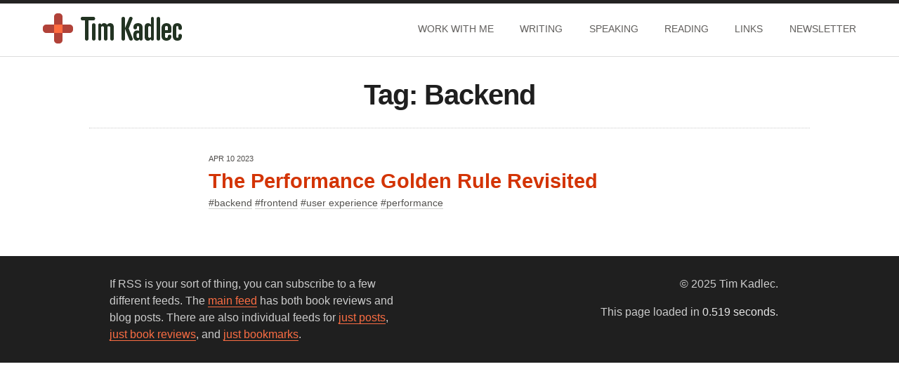

--- FILE ---
content_type: text/html; charset=UTF-8
request_url: https://timkadlec.com/tags/backend/
body_size: 12228
content:
<!DOCTYPE html>
<html lang="en-us">
<head>
	<meta charset="UTF-8">
	<meta name="viewport" content="width=device-width, initial-scale=1.0">
	<meta http-equiv="X-UA-Compatible" content="IE=edge">
	<meta name="monetization" content="$pay.stronghold.co/1a1ea76f3e5429e4854adf20d2fefe4a121">
	<title>Backend - Web Performance Consulting | TimKadlec.com</title>

	<script>
	window.tk = {};
	if ("querySelector" in document && "addEventListener" in window) {
		document.documentElement.className += " js";
		window.tk.cutsMustard = true;
	}
	</script>

	<link rel="icon" href="/favicon.ico" sizes="16x16" type="image/png" />
	
	<meta name="author" content="Tim Kadlec">
	<style type="text/css">
	a,abbr,acronym,address,applet,article,aside,audio,b,big,blockquote,body,canvas,caption,center,cite,code,dd,del,details,dfn,div,dl,dt,em,embed,fieldset,figcaption,figure,footer,form,h1,h2,h3,h4,h5,h6,header,hgroup,html,i,iframe,img,ins,kbd,label,legend,li,mark,menu,nav,object,ol,output,p,pre,q,ruby,s,samp,section,small,span,strike,strong,sub,summary,sup,table,tbody,td,tfoot,th,thead,time,tr,tt,u,ul,var,video{margin:0;padding:0;border:0;font:inherit;font-size:100%;vertical-align:baseline}html{line-height:1}ol,ul{list-style:none}table{border-collapse:collapse;border-spacing:0}caption,td,th{text-align:left;font-weight:400;vertical-align:middle}blockquote,q{quotes:none}blockquote:after,blockquote:before,q:after,q:before{content:"";content:none}a img{border:none}article,aside,details,figcaption,figure,footer,header,hgroup,main,menu,nav,section,summary{display:block}em{font-style:italic}@-ms-viewport{width:device-width}@-o-viewport{width:device-width}@viewport{width:device-width}*{-webkit-box-sizing:border-box;-moz-box-sizing:border-box;box-sizing:border-box}body{background:#fff;color:#1f1f1f;font:100%/1.5em -apple-system,BlinkMacSystemFont,â€œSegoe UIâ€,Roboto,Helvetica,Arial,sans-serif;border-top:5px solid #242322}code{color:#000;text-shadow:0 1px #fff;font-family:Consolas,Monaco,'Andale Mono',monospace;font-size:.85em}pre code{background:rgba(27,31,35,.05);border:1px solid #ccc;margin:1.5em 0;padding:.25em .5em;display:block;overflow-x:auto}.testResults{width:80%}.testResults td{padding:.2em;border-bottom:1px solid #fff}.testResults th{font-weight:700;border-bottom:1px solid #333}.testResults .fail,.testResults .pass{color:#fff;text-align:center}.testResults .fail{background:#cb000f}.testResults .pass{background:#00882d}.media{margin:1em}.media .bd{overflow:hidden;zoom:1}.media .img{margin:0 auto 1em;display:block}@media screen and (min-width:40em){.media .img{display:inline;float:left;margin-right:1em;margin-bottom:0}}.media .img img{display:block}a{color:#d33405}.btn{background:#d33405;color:#fff;padding:1em;border-radius:4px;text-decoration:none;text-transform:uppercase;letter-spacing:.083333333em;font-size:.9em;font-weight:700;transition-property:padding,background;transition-duration:.3s;margin-top:1em;display:inline-block}.btn:hover{background:#a12804;color:#fff;padding:1em 1.5em}ins{text-decoration:none}a:hover{color:#a12804}#wrap,.inner{margin:0 auto;max-width:71.25em;padding:0}#wrap{clear:both}#about #wrap,#archives #wrap,#home #wrap,#workshops #wrap{max-width:100%}#about #wrap{padding-bottom:0}#about div#wrap+div.alt{background:#fff}footer{margin-top:0}abbr{border-bottom:1px dotted #333;text-decoration:none}h1{font-size:2.5em;font-weight:700;margin-bottom:.625em;letter-spacing:-1px;line-height:1.1em}h1 a{text-decoration:none}.h-entry ol,.h-entry ul,p{margin-bottom:1em}article{position:relative;width:90%;margin:0 auto}h2{font-size:1.75em;font-weight:700;margin:1em 0 .625em 0;letter-spacing:-.0625em;line-height:1.1em}.slats h3,article h3{font-size:1.25em;font-weight:700;margin:1em 0 .625em 0}.slats{margin:auto 0;padding:0}.slats h3{margin-bottom:.125em}.slats .group{padding-bottom:.5em}blockquote{margin-left:5%;border-left:3px solid #d33405;font-style:italic;padding-left:1.25em;overflow-wrap:break-word}blockquote strong{font-weight:700}header time{text-transform:uppercase;color:#9f9f9f;letter-spacing:.2em;display:block;padding-bottom:1em}time{font-size:.85em}.additional{font-size:.65em;text-transform:uppercase}article header{border-bottom:1px dotted rgba(0,0,0,.2);margin-bottom:1.875em;text-align:center;padding-top:2em}.comments{border-top:1px dotted #ebebeb;margin-top:1.875em}figure{text-align:center;font-size:.85em;line-height:1.3em}figure img{margin:auto;display:block;max-width:100%}figure.banner,img.banner{max-width:100%;margin-bottom:1em}img.banner{margin-bottom:0;width:100%}figure.banner img{max-width:100%}figure.banner figcaption{color:#6e6c6b;padding:.25em;font-style:italic;margin-top:.3em}figure.lg-left,figure.lg-right{max-width:100%;margin-bottom:1em}figure.lg-left figcaption,figure.lg-right figcaption{color:#6e6c6b;padding:.25em;font-style:italic}@media (min-width:43.75em){figure.lg-right{float:right;width:30%;margin-left:1.5em}figure.lg-left{float:left;width:30%;margin-right:1.5em}figure.lg-left img,figure.lg-right img{width:100%}}@media (min-width:62.9375em){figure.lg-right{width:40%;margin-right:-7em}figure.lg-right-b{width:60%}figure.lg-left{width:40%;margin-left:-7em}figure.lg-left-b{width:60%}}#toggle{float:right;padding-top:.1em;font-size:2.5em;text-transform:uppercase;z-index:2001;color:#aaaaa9}@media screen and (min-width:27.8125em){#toggle{padding-top:.3em}}#toggle span{font-size:1.5em;position:relative;top:.1em}footer{background:#1f1f1f;color:#fff;letter-spacing:0 -1px 1px #000;width:100%;overflow:hidden;position:relative;padding:0 1em}footer nav{text-transform:uppercase;font-size:.9em;margin-bottom:2em;z-index:1000;font-family:"Helvetica Neue",Helvetica,Arial,sans-serif}.vevent{margin-bottom:1.5em;padding-bottom:1em;border-bottom:1px dotted #d2d2d2}.vevent .date{color:#767676;margin-top:0;min-width:10em;margin-bottom:0;font-size:.9em;font-family:"Helvetica Neue",Helvetica,Arial,sans-serif}@media screen and (min-width:63em){.vevent .date{float:left;margin-right:2em}}.vevent .date time{font-size:1em}.vevent .summary{color:#000;font-weight:700}.vevent .event-details{overflow:hidden}.vevent h3{font-weight:700;font-size:1.785714286em;line-height:1em;margin-bottom:.3em;margin-top:0}.vevent h3 a{text-decoration:none}.vevent h3 a:hover{text-decoration:underline}.vevent .resources{font-size:.8em;margin-bottom:0;margin-top:0}footer{border-bottom:0}footer a{color:#fb6d43;text-decoration:none;border-bottom:1px solid #fb6d43}footer a:hover{border-bottom:1px dotted #faded5;color:#faded5}footer p{margin:0;padding:1em 0;font-size:1em;clear:both;color:#ccc;text-align:center}footer p strong{color:#e6e6e6}@media screen and (min-width:40em){footer .lc{display:grid;grid-template-columns:3fr 2fr}footer p{text-align:left}footer .copy{grid-column-start:4;grid-row-start:1;text-align:right}footer .loaded{grid-column-start:4;text-align:right}}footer .extra .fusionimg{margin-bottom:1em}footer .lc{max-width:62em;padding:.75em 1.25em}.blog-index{width:100%;overflow:auto}.blog-index img{margin-left:1em}#blog-archives .slats li{margin-bottom:2.5em}#blog-archives .elsewhere .meta,#blog-archives time{font-size:.6875em;font-family:"Helvetica Neue",Helvetica,Arial,sans-serif;float:none;margin-right:0;text-transform:uppercase}#blog-archives h3{font-size:1.785714286em;margin-top:.2em;margin-bottom:.1em;line-height:1.1em}#blog-archives h3 a{text-decoration:none}#blog-archives h3 a:hover{text-decoration:underline}#blog-archives .tags{font-size:.875em}#blog-archives .tags a{border-bottom:1px solid #d2d1d0;color:#54524f;text-decoration:none}#blog-archives .tags a:before{content:"#"}#blog-archives .tags a:hover{color:#000;border-bottom:1px solid #000}@media screen and (min-width:55em){#blog-archives .blog-archives-main{width:64.5855759%;border-right:1px solid #dfdfdf;float:left;padding-right:1em}#blog-archives .blog-archives-aside{float:right;margin-left:2px;width:34%}#blog-archives .blog-archives-aside h3{font-size:1em}#blog-archives .blog-archives-aside .elsewhere li{padding-bottom:.5em;border-bottom:1px solid #dfdfdf;margin-bottom:1em}}#about,#blog-archives,#workshops,.home{color:#504e4c;overflow:auto;width:100%;padding:0}#blog-archives{margin-top:0;padding:0 1em}.talks{padding:0 1em}#about .lc,#blog-archives .lc,#workshops .lc,.home .lc{padding:1em}#about .img,#blog-archives .img,.home .img{max-width:250px}.home .img{max-width:300px}@media screen and (min-width:40em){#about .img,#blog-archives .img,.home .img{margin-left:0;margin-right:2em}}#about .tri,#blog-archives .tri,.home .tri{padding:1em 0}@media screen and (min-width:40em){#about .tri,#blog-archives .tri,.home .tri{display:table-cell;width:34%;padding:.5em 1em;border-right:1px solid #dedede;margin-bottom:1.5em}#about .tri:first-child,#blog-archives .tri:first-child,.home .tri:first-child{padding-left:0;width:32%}#about .tri:last-child,#blog-archives .tri:last-child,.home .tri:last-child{border-right:0}}#about .extras img,#blog-archives .extras img,.home .extras img{margin-right:1em;height:200px;border:1px solid #858585}#about .extras .noborder,#blog-archives .extras .noborder,.home .extras .noborder{border:0;padding:0 1em}#about .img,#blog-archives .img,.home .img{border:0;-moz-border-radius:10px;-webkit-border-radius:10px;border-radius:10px}#about .lede,#blog-archives .lede,#workshops .lede,.home .lede{font-size:1.5em;line-height:1.4em}#about .lede strong,#blog-archives .lede strong,.home .lede strong{font-weight:700;color:#fff}#about .clients,#blog-archives .clients,.home .clients{display:grid;width:100%;grid-template-columns:repeat(2,1fr);grid-row-gap:2em;justify-items:center;align-items:center;margin:2em auto 2em;clear:both}#about .clients li,#blog-archives .clients li,.home .clients li{text-align:center}@media screen and (min-width:40em){#about .clients,#blog-archives .clients,.home .clients{grid-template-columns:repeat(8,1fr)}#about .clients li,#blog-archives .clients li,.home .clients li{padding:0;grid-column:span 2}#about .clients li:nth-child(3n),#blog-archives .clients li:nth-child(3n),.home .clients li:nth-child(3n){clear:none}#about .clients li:nth-child(4n),#blog-archives .clients li:nth-child(4n),.home .clients li:nth-child(4n){padding-top:0}.home .clients li:nth-last-child(3):nth-child(4n-3){grid-column-start:2;grid-column-end:4}}#about .clients li img,#blog-archives .clients li img,.home .clients li img{max-width:80%;width:100%;height:auto}#about h2,#blog-archives h2,#workshops h2,.home h2{text-transform:uppercase;font-family:"Helvetica Neue",Helvetica,Arial,sans-serif;letter-spacing:1px;font-size:1em;margin-bottom:2em}#about div.upcoming,#blog-archives div.upcoming,.home div.upcoming{margin-left:0;padding:1em}#about div.upcoming .date,#blog-archives div.upcoming .date,.home div.upcoming .date{font-size:.6875em;font-family:"Helvetica Neue",Helvetica,Arial,sans-serif;float:none;margin-right:0;text-transform:uppercase}#about div.upcoming h3,#blog-archives div.upcoming h3,.home div.upcoming h3{font-size:2.0625em;margin-top:.3em;margin-bottom:.3em}#about div.upcoming h3 a:hover,#blog-archives div.upcoming h3 a:hover,.home div.upcoming h3 a:hover{text-decoration:underline}#about div.upcoming .vevent,#blog-archives div.upcoming .vevent,.home div.upcoming .vevent{border-bottom:0}#about div.upcoming .resources,#blog-archives div.upcoming .resources,.home div.upcoming .resources{font-size:.875em;margin-top:.2em}@media screen and (min-width:40em){#about div.upcoming,#blog-archives div.upcoming,.home div.upcoming{float:right;width:50%;padding-left:2em}}#about div.book-promo,#blog-archives div.book-promo,.home div.book-promo{text-align:center;margin-bottom:2em;border-bottom:1px solid #dedede;padding-bottom:1em}#about div.book-promo h3,#blog-archives div.book-promo h3,.home div.book-promo h3{margin-top:1em;margin-bottom:.5em;font-size:1.4375em;color:#000;font-weight:700}#about div.book-promo h3 a,#blog-archives div.book-promo h3 a,.home div.book-promo h3 a{text-decoration:none}#about div.book-promo h3 a:hover,#blog-archives div.book-promo h3 a:hover,.home div.book-promo h3 a:hover{text-decoration:underline;color:#333}#about div.book-promo p,#blog-archives div.book-promo p,.home div.book-promo p{font-size:.9em;margin-bottom:2.5em}@media screen and (min-width:40em){#about div.book-promo,#blog-archives div.book-promo,.home div.book-promo{float:left;width:49%;padding-right:2em;padding-left:1em;padding-bottom:1.5em;padding-top:1.5em;margin-bottom:0;border-bottom:0;border-right:1px solid #dedede}#about div.book-promo:nth-of-type(3n),#blog-archives div.book-promo:nth-of-type(3n),.home div.book-promo:nth-of-type(3n){clear:left}}@media screen and (min-width:40em){.book-promo .books{display:grid;grid-template-columns:1fr 1fr;grid-gap:1em}.book-promo .books img{max-width:100%}}#about h2 small,#blog-archives h2 small,.home h2 small{font-weight:400;text-transform:none;font-family:Palatino,Georgia,"Times New Roman",serif;font-size:.88889em}#about h2 small a,#blog-archives h2 small a,.home h2 small a{text-decoration:none;letter-spacing:0}#about h2 small a:hover,#blog-archives h2 small a:hover,.home h2 small a:hover{text-decoration:underline}#about div.recent,#blog-archives div.recent,.home div.recent{margin-left:0;padding:2em 1em}@media screen and (min-width:40em){#about div.recent,#blog-archives div.recent,.home div.recent{padding:2em 0}}#about div.client-block,#blog-archives div.client-block,.home div.client-block{margin-left:0;padding:1.5em 1em}@media screen and (min-width:40em){#about div.client-block,#blog-archives div.client-block,.home div.client-block{padding:1.5em 0}}#about div.recent ol.slats li,#blog-archives div.recent ol.slats li,.home div.recent ol.slats li{margin-bottom:2em}@media screen and (min-width:40em){#about div.recent ol.slats li,#blog-archives div.recent ol.slats li,.home div.recent ol.slats li{display:inline-block;width:49%;float:left}#about div.recent ol.slats li:nth-child(3n),#blog-archives div.recent ol.slats li:nth-child(3n),.home div.recent ol.slats li:nth-child(3n){clear:both}#about div.recent ol.slats li:nth-child(2n),#blog-archives div.recent ol.slats li:nth-child(2n),.home div.recent ol.slats li:nth-child(2n){float:right;width:50%;padding-left:2em}}#about div.recent ol.slats time,#blog-archives div.recent ol.slats time,.home div.recent ol.slats time{font-size:.6875em;font-family:"Helvetica Neue",Helvetica,Arial,sans-serif;float:none;margin-right:0;text-transform:uppercase}#about div.recent ol.slats h3,#blog-archives div.recent ol.slats h3,.home div.recent ol.slats h3{font-size:1.785714286em;margin-top:.2em;margin-bottom:.1em;line-height:1.1em}#about div.recent ol.slats h3 a,#blog-archives div.recent ol.slats h3 a,.home div.recent ol.slats h3 a{text-decoration:none}#about div.recent ol.slats h3 a:hover,#blog-archives div.recent ol.slats h3 a:hover,.home div.recent ol.slats h3 a:hover{text-decoration:underline}#about div.recent ol.slats .tags,#blog-archives div.recent ol.slats .tags,.home div.recent ol.slats .tags{font-size:.875em}#about div.recent ol.slats .tags a,#blog-archives div.recent ol.slats .tags a,.home div.recent ol.slats .tags a{border-bottom:1px solid #d2d1d0;color:#54524f;text-decoration:none}#about div.recent ol.slats .tags a:before,#blog-archives div.recent ol.slats .tags a:before,.home div.recent ol.slats .tags a:before{content:"#"}#about div.recent ol.slats .tags a:hover,#blog-archives div.recent ol.slats .tags a:hover,.home div.recent ol.slats .tags a:hover{color:#000;border-bottom:1px solid #000}#about .lede,#workshops .lede{margin-top:.5em}#about .lede+.lede{margin-top:-.5em}.alt{background:#f7f7f7;padding:0;clear:both}.home .alt .lc{padding-top:0;padding-bottom:0;overflow:visible}.home .alt{margin-top:1em}#about .alt .lc:after,#workshops .alt .lc:after,.home .alt .lc:after{content:" ";display:block;clear:both}#about .alt .lc .book-promo{padding-top:1em}@media screen and (min-width:28.75em){#writing #wrap{background:url(/images/pen-head-sm.png?1473268539) top center no-repeat;background-size:100%}}@media screen and (min-width:44.5em){#writing #wrap{background:url(/images/pen-head.png?1473268539) top center no-repeat;background-size:auto}}.rating{display:block}.rating:before{content:"Rating: ";font-weight:700}@media screen and (min-width:34.375em){.rating{display:inline-block;visibility:hidden}.rating:before{content:""}}@media screen and (min-width:34.375em){[data-rating="2of5"]:after{content:"\2605 \2605 \2606 \2606 \2606";visibility:visible;margin-left:-1.25em}[data-rating="3of5"]:after{content:"\2605 \2605 \2605 \2606 \2606";visibility:visible;margin-left:-1.25em}[data-rating="4of5"]:after{content:"\2605 \2605 \2605 \2605 \2606";visibility:visible;margin-left:-1.25em}[data-rating="5of5"]:after{content:"\2605 \2605 \2605 \2605 \2605";visibility:visible;margin-left:-1.25em}}#books-read .h-entry ol li p:first-of-type{margin-top:.5em}article.palatino{font-family:Palatino,Georgia,serif}article.georgia{font-family:Georgia,serif;font-size:1.125em;line-height:1.545454545em;width:88%}article.georgia h1{font-weight:400;font-size:5.375em}#disqus_thread{margin-top:2em;border-top:1px dotted rgba(0,0,0,.2);padding-top:2em}code[class*=language-],pre[class*=language-]{color:#000;text-shadow:0 0;font-family:Consolas,Monaco,'Andale Mono',monospace;direction:ltr;text-align:left;white-space:pre;word-spacing:normal;-moz-tab-size:4;-o-tab-size:4;tab-size:4;-webkit-hyphens:none;-moz-hyphens:none;-ms-hyphens:none;hyphens:none;font-size:.75em}.highlight code[class*=language-],pre[class*=language-]{color:#fff;text-shadow:0 1px #000;font-size:.75em}pre[class*=language-]{padding:1em;margin:.5em 0;overflow:auto}:not(pre)>code[class*=language-]{padding:.1em;border-radius:.3em}.token.cdata,.token.comment,.token.doctype,.token.prolog{color:#708090}.token.punctuation{color:#999}.namespace{opacity:.7}.token.boolean,.token.number,.token.property,.token.tag{color:#905}.token.attr-name,.token.selector,.token.string{color:#690}.language-css .token.string,.style .token.string,.token.entity,.token.operator,.token.url{color:#a67f59;background:rgba(255,255,255,.5)}.token.atrule,.token.attr-value,.token.keyword{color:#07a}.token.important,.token.regex{color:#e90}.token.important{font-weight:700}.token.entity{cursor:help}.full .plleft{border:1px solid #9f9f9f;margin:auto;display:block}img.flr,picture.flr{display:block;margin:.5em auto;border:1px solid #eee}img.nb{border:0}@media screen and (min-width:26.25em){img.flr,picture.flr{float:right;margin:.5em 0 .5em 1em}img.nb{border:0;margin:1.7em 0 1.7em 1.5em}}footer{padding-top:1em}.plain caption{font-size:1.2em;text-align:center;font-weight:700;padding:.5em;margin-bottom:.5em;border-bottom:1px dotted rgba(0,0,0,.2)}table{border:1px double #ccc}.about header{text-align:left}@media screen and (min-width:63em){#wrap .about header,#wrap .about section{width:90%;margin-left:auto;margin-right:auto}#wrap .about #what-i-do{float:left;width:62%;margin-bottom:1.5em}#wrap .about #bio{float:right;width:30%;font-size:.8em;line-height:1.5em}#wrap .about #bio h2{margin-top:0}#wrap .about .workStatus{clear:both;margin-bottom:1.5em}}#archives #wrap header{margin-bottom:2em;padding:2em 0 .5em;text-align:center}#jump{display:none}.workStatus{margin:1em 0;background:#f8f8f8;border:1px dotted #d2d2d2;padding:.5em}.workStatus strong{font-weight:700}.workStatus p{margin-bottom:0}@media screen and (min-width:19em){.extras .extra:first-child{border-bottom:1px dashed #525252;padding-bottom:3em;padding-top:1.5em}.extra{clear:both;width:100%;overflow:hidden;padding-top:1.5em;text-align:center}.extra h3{font-size:1em;text-transform:uppercase;color:#fb6d43;font-weight:400}.extra img{display:block;text-align:center;margin:auto}}@media screen and (min-width:50em){.plain{width:100%;font-family:"Helvetica Neue",Helvetica,Arial,sans-serif;background:#eaebec;font-size:.9em;margin-bottom:1em;border:1px solid #e0e0e0}.plain thead th{padding:1em;border:1px solid #111;border-width:1px;background:#1f1f1f;color:#fff;text-transform:uppercase;font-size:.9em;letter-spacing:.05em}.plain thead th.num{text-align:right}.plain td,.plain th{padding:.5em 1em;border-top:1px solid #fff;border-bottom:1px solid #e0e0e0;border-left:1px solid #e0e0e0;background:#fafafa}.plain tbody th{font-weight:700}.plain tbody tr:nth-child(even) td,.plain tbody tr:nth-child(even) th{background:#eee}.num tbody td,.num tbody th{text-align:right}td.num,th.num{text-align:right}.recent h2{margin-top:0}footer{padding-top:0}.extra{text-align:left}.extra h3{font-size:1em;text-transform:uppercase;color:#fb6d43;font-weight:400;margin-top:1.5em}.extra img{float:left;margin-right:2em}.intouch h3{margin-top:1em}.home .recent,.home .upcoming,.home .workStatus{margin-left:300px}.home .workStatus{margin-top:0}.home .plright{float:left;margin:0 1em 2em}#wrap,.inner{padding-bottom:1em}.pull{width:100%}.pull section{width:65.8%}.full .plleft{position:static;float:right;margin-left:1em;margin-bottom:1em}footer{padding-left:0}#jump,#toggle{display:none}}@media screen and (min-width:63em){.pullquote{position:absolute;right:34.2%;width:34.2%;padding-right:5%;font-style:italic;color:#787878;font-size:1.2em;font-family:"Palatino Linotype",Palatino,Georgia,serif}.pullquote-left:after{position:absolute;right:105%;width:23.2%;font-style:italic;color:#787878;font-size:1em;font-family:Palatino,Georgia,serif;content:"“" attr(data-pullquote) "”"}.pull .pullquote-left:after{left:110%;width:34.2%}.pullquote-right:after{position:absolute;left:105%;width:23.2%;font-style:italic;color:#787878;font-size:1em;font-family:Palatino,Georgia,serif;content:"“" attr(data-pullquote) "”"}.pull .pullquote-right:after{left:110%}.pull .plleft{width:34.2%;left:110%;text-align:center}.pull .plleft img{width:100%}.extras .extra{float:left;clear:none;width:50%;padding:.5em 2em 0 0;margin:1.5em 0 0 0}.extras .extra:last-child{padding-left:2em;padding-right:0}.extras .extra:first-child{border-right:1px dashed #525252;border-bottom:0;padding-top:0;padding-bottom:0}.extras .extra:first-child img{margin-right:1em}.extras .extra img{float:left;margin-right:2em;margin-bottom:3em}.home{margin:auto}.lc{width:80%;margin:auto;overflow:hidden;max-width:65em;padding:1px}.talks{max-width:44.886363636em}article section{width:90%;margin:auto;position:relative}#wrap article section{width:70%}#wrap .full section{width:90%}#wrap .sidebar h1{text-align:left}#wrap .sidebar section{padding-right:38%;width:100%;position:relative;margin:0}.pull{width:100%}.pull section{width:65.8%;margin:0}}@media screen and (max-width:46.75em){.plain{border:0;padding-bottom:0;display:block;width:100%}.plain caption{display:block}.plain thead{display:none;visibility:hidden}.plain tbody,.plain td,.plain th,.plain tr{border:0;display:block;padding:0;text-align:left;white-space:normal}.plain tr{margin-bottom:1em}.plain td[data-title]:before,.plain th[data-title]:before{content:attr(data-title) ": ";font-weight:700}.plain th:not([data-title]){font-weight:700}.plain td:empty{display:none}}.diagram{width:100%;display:block;max-width:100%}.diagram img{width:100%;display:block;max-width:100%}@media (min-width:43.75em){.diagram{margin:1.5em 0}}#blog-archives .link-list h3{font-size:1em;margin-bottom:1em}.permalink{text-transform:uppercase;font-size:.6875em;display:block;font-family:"Helvetica Neue",Helvetica,Arial,sans-serif;margin-top:-1.5em;margin-bottom:1.5em}.cipher{font-size:300%;font-family:monospace;text-align:center;margin:1em}pre.railFence{font-family:monospace;font-size:300%;line-height:1.2em;margin:1em auto .5em;max-width:6.5em}table.vigenere{width:100%;margin-bottom:1em}.vigenere caption{text-align:center;font-size:120%;text-transform:capitalize;font-weight:700;padding-bottom:.5em}.vigenere th{text-align:center;border:1px solid #ccc;font-weight:700}.vigenere th[scope=col]{border-bottom:2px solid #333}.vigenere th[scope=row]{border-right:2px solid #333}.vigenere td{border:1px solid #ccc;text-align:center}.shelf{margin-bottom:1.5em}@media screen and (min-width:34em){.shelf{display:grid;grid-template-columns:1fr 1fr}}@media screen and (min-width:55em){.shelf{grid-template-columns:1fr 1fr 1fr}}.shelf small{display:block;letter-spacing:0}.shelf .book{text-align:center;width:100%;margin-bottom:2em}.shelf .book a{text-decoration:none;display:inline-block}.shelf .book img{background:#eee;padding:.375em;border:1px solid #b6b5b5}.shelf .book a:hover img{background:#d33405}.shelf .book a:hover{text-decoration:underline}.full-width{width:100vw;position:relative;left:50%;right:50%;margin-left:-50vw;margin-right:-50vw}.book-review .entry-title{font-size:2.5em}.book-review header{padding:1.5em 0}.book-review header .lc{text-align:center;padding:0 1em}.book-review header img{display:block;margin:0 auto 2em auto}.e-content cite{font-style:italic}@media screen and (min-width:34em){.book-review header .lc{display:grid;grid-template-columns:12.5em 1fr;grid-column-gap:1em;text-align:left}.book-review header img{margin-bottom:0}}.book-review time{color:#1f1f1f;letter-spacing:0;text-transform:none;font-size:1em;display:inline}.book-review .subtitle{font-size:1.2em}.book-review .book-author{border-bottom:3px solid #ccc}.book-review .entry-title{margin-bottom:.2em}.book-rating{font-size:1.5em}#blog-archives .book h2{margin-bottom:.5em}.review-post{display:block;overflow:hidden}.review-post img{float:left;max-height:150px;margin-right:1em;background:#eee;padding:.375em;border:1px solid #b6b5b5}form{padding:0 .5em}form label{display:block}form input[type=password],form input[type=text]{font-size:1.2em;margin-bottom:1em;width:100%}form textarea{width:100%;border:1px solid #ccc;font-size:1.2em}.github-info{margin-top:2em}.h-entry ol{list-style-type:decimal}.h-entry h1{font-size:2.5em}@media screen and (min-width:31.25em){.h-entry h1{font-size:3.5em}}.h-entry section strong{font-weight:700}.h-entry .e-content .note{font-family:"Helvetica Neue",Helvetica,Arial,sans-serif;font-size:.75em;color:#636363;line-height:1.4em;padding:1.5em 0;margin-bottom:1.5em}.h-entry .e-content ul{list-style-type:disc}.h-entry .e-content ul li{margin-left:2.25em;margin-bottom:.5em}.h-entry .e-content ol li{margin-left:2.25em;margin-bottom:.5em}.h-entry .e-content h2{margin-top:1.28571em;margin-bottom:.42857em;font-size:1.55556em;letter-spacing:-.03571em}.blog-post header{text-align:left;padding:1.5em 0}.blog-post .contain{max-width:71.25em;width:90%;margin:auto}@media screen and (min-width:63em){.blog-post .contain{width:100%}}.blog-post .contain div{margin:auto;display:grid}@media screen and (min-width:63em){.blog-post .contain div{width:63%}}.blog-post header time{grid-row-start:1;color:#636363;letter-spacing:.1em}.blog-post header .entry-title{grid-row-start:2;margin-bottom:.2em}.blog-post header .meta{grid-row-start:3}@media screen and (min-width:40em){#services{background-image:url(/images/tim-btconf-sm.jpg);background-size:100%;background-repeat:no-repeat;padding:16em 0 2em}#services .lc{margin-bottom:-4em}#services .lc{grid-auto-flow:column;align-content:start}#services .lc p:last-child{align-self:end}}@media screen and (min-width:55em){#services{background-image:url(/images/tim-btconf-850-black.jpg);padding:20em 0 2em}}@media screen and (min-width:63.75em){#services{background-image:url(/images/tim-btconf-1200-black.jpg)}}#services .lc{display:grid;grid-column-gap:.8em;padding:0}#services .lc section{border:2px solid rgba(222,222,222,.7);padding:0 1em;background:#f7f7f7;display:grid;grid-auto-flow:rows;align-items:start}#services .lc section .btn{align-self:baseline}#books{margin-bottom:1em}#about #books{padding-top:4em}#books .books{text-align:center;display:grid;grid-template-columns:1fr 1fr;grid-column-gap:1em;grid-row-gap:1em}.books img{background:#eee;max-width:100%;padding:.375em;border:1px solid #b6b5b5;transition-duration:.3s;transition-property:background}.books a:hover img{background:#d33405;border:1px solid #d33405}@media screen and (min-width:40em){#books .books{grid-template-columns:1fr 1fr 1fr 1fr}}header[role=banner]{background:#fff;border-bottom:1px solid #ddd;position:relative}header[role=banner] a{color:#615f5d;text-transform:uppercase;font-family:sans-serif;text-decoration:none}nav[aria-label=site]{font-size:.9em}.main-navigation{list-style:none;margin:0;padding:0;display:block}.main-navigation li{list-style:none;display:flex}.main-navigation a{display:flex;align-items:center;padding:1em .3em;border-bottom:3px solid transparent;width:100%;transition-property:background,border;transition-duration:.3s}.main-navigation a.active,.main-navigation a:hover{color:#232;font-weight:700;background:#eee}.main-navigation a:hover{font-weight:400}.main-navigation a.active:hover{font-weight:700}#nav-toggle{display:none}@media screen and (min-width:20em){.js #nav-toggle{background:0 0;border:0;font-size:1.1em;position:absolute;right:1em;top:1.4em;display:flex;align-items:center;text-transform:uppercase;font-weight:700;color:#d33405}.js #nav-toggle svg{height:1.4em}.js nav[aria-label=site] li{height:0;overflow:hidden}.js nav[aria-label=site] li.home-link{height:auto}.js nav[data-open=true] li{height:auto}}@media screen and (min-width:55em){#nav-toggle,.js #nav-toggle{display:none}.js nav[aria-label=site] li{height:auto}header[role=banner]{display:grid;grid-template-columns:minmax(1em,1fr) repeat(9,minmax(1em,8.3em)) minmax(1em,1fr)}nav[aria-label=site]{grid-column:2/11;display:flex}.main-navigation{display:flex;width:100%;font-size:.9em}.main-navigation li{margin:0 1em}.main-navigation li a.active,.main-navigation li a:hover{background:0 0;border-bottom:3px solid #d33405}.main-navigation li.home-link{margin-right:auto}}@media screen and (min-width:65em){.main-navigation{font-size:1em}}.pagination{display:flex}.pagination li{margin:0 .2em}.pagination li.disabled a{text-decoration:none;color:#504e4c;background:0 0}.pagination a{background:#d33405;color:#fff;padding:.2em .7em;text-decoration:none;display:flex;align-items:center;align-self:center}.pagination .active a{background:0 0;color:#333}.pagination a:hover{background:#8e2405}sup{font-size:75%;line-height:0;vertical-align:baseline;position:relative;top:-.5em}ins{font-style:italic}ul.reg{list-style-type:disc;margin-bottom:1.5em}ul.reg li{margin-left:3em}.book-highlights blockquote{margin-bottom:1.5em}.testimonial{border-left:0;margin-left:0;padding-left:0;font-size:1.25em;line-height:1.5em;position:relative;padding-left:2.8em;margin:3em 0 2em}#home .testimonial{padding-bottom:1em;margin-bottom:0}.testimonial:before{content:"“";display:block;font-size:5em;font-style:italic;position:absolute;top:.25em;left:0;opacity:.25}.testimonial span{display:block;font-size:.8em;font-style:normal;margin-top:1em;text-align:right}.testimonial:first-child{margin-top:0}@media screen and (min-width:40em){.testimonial:first-child{margin-top:2em}}.site-hero{background:#1f1f1f;color:#ccc;align-items:center;padding:2.5em 1em 0;line-height:0}.site-hero img{grid-column:1/6;grid-row:1;max-width:100%;line-height:0;margin:auto;display:block}.site-hero .bd{grid-column:6/11;grid-row:1}.site-hero a{color:#fb6d43;text-decoration:none;border-bottom:1px solid #fb6d43}.site-hero a:hover{border-bottom:1px dotted #faded5;color:#faded5}@media screen and (min-width:56em){.site-hero{display:grid;padding:2.5em 1em 0;grid-template-columns:minmax(1em,1fr) repeat(9,minmax(1em,8.3em)) minmax(1em,1fr);justify-items:end}}@media screen and (min-width:76em){.site-hero .bd{grid-column:5/11}.site-hero img{grid-column:2/5;margin:0;justify-self:start}}.e-content .callout{border:1px solid #ddd;background:#ffffe7;padding:1em 2em 0}picture.center{margin:auto;text-align:center;display:block;max-width:100%}img.oversized,picture.oversized{margin:auto;text-align:center;display:block;max-width:130%;margin-left:-15%}.routine dt{font-weight:700}.chroma{color:#f8f8f2;background-color:#282a36}.chroma .lntd{vertical-align:top;padding:0;margin:0;border:0}.chroma .lntable{border-spacing:0;padding:0;margin:0;border:0;width:auto;overflow:auto;display:block}.chroma .hl{display:block;width:100%;background-color:#ffc}.chroma .lnt{margin-right:.4em;padding:0 .4em 0 .4em}.chroma .ln{margin-right:.4em;padding:0 .4em 0 .4em}.chroma .k{color:#ff79c6}.chroma .kc{color:#ff79c6}.chroma .kd{color:#8be9fd;font-style:italic}.chroma .kn{color:#ff79c6}.chroma .kp{color:#ff79c6}.chroma .kr{color:#ff79c6}.chroma .kt{color:#8be9fd}.chroma .na{color:#50fa7b}.chroma .nb{color:#8be9fd;font-style:italic}.chroma .nc{color:#50fa7b}.chroma .nf{color:#50fa7b}.chroma .nl{color:#8be9fd;font-style:italic}.chroma .nt{color:#ff79c6}.chroma .nv{color:#8be9fd;font-style:italic}.chroma .vc{color:#8be9fd;font-style:italic}.chroma .vg{color:#8be9fd;font-style:italic}.chroma .vi{color:#8be9fd;font-style:italic}.chroma .s{color:#f1fa8c}.chroma .sa{color:#f1fa8c}.chroma .sb{color:#f1fa8c}.chroma .sc{color:#f1fa8c}.chroma .dl{color:#f1fa8c}.chroma .sd{color:#f1fa8c}.chroma .s2{color:#f1fa8c}.chroma .se{color:#f1fa8c}.chroma .sh{color:#f1fa8c}.chroma .si{color:#f1fa8c}.chroma .sx{color:#f1fa8c}.chroma .sr{color:#f1fa8c}.chroma .s1{color:#f1fa8c}.chroma .ss{color:#f1fa8c}.chroma .m{color:#bd93f9}.chroma .mb{color:#bd93f9}.chroma .mf{color:#bd93f9}.chroma .mh{color:#bd93f9}.chroma .mi{color:#bd93f9}.chroma .il{color:#bd93f9}.chroma .mo{color:#bd93f9}.chroma .o{color:#ff79c6}.chroma .ow{color:#ff79c6}.chroma .c{color:#6272a4}.chroma .ch{color:#6272a4}.chroma .cm{color:#6272a4}.chroma .c1{color:#6272a4}.chroma .cs{color:#6272a4}.chroma .cp{color:#ff79c6}.chroma .cpf{color:#ff79c6}.chroma .gd{color:#8b080b}.chroma .ge{text-decoration:underline}.chroma .gh{font-weight:700}.chroma .gi{font-weight:700}.chroma .go{color:#44475a}.chroma .gu{font-weight:700}.chroma .gl{text-decoration:underline}.newsletter-form{max-width:45em;padding:2em .5em;margin:auto}.newsletter-form strong{font-weight:700}.newsletter-form form{padding:0;margin:1em auto;max-width:30em}.newsletter-form .fields{display:grid;grid-template-columns:2fr 1fr}.newsletter-form input[type=email],.newsletter-form input[type=text]{width:100%;padding:.5em;border:1px solid #fb6d43;border-radius:0;margin:0;font-size:1.1em}.newsletter-form button{padding:.5em;background:#d33405;display:block;border:0;font-weight:700;color:#fff;font-size:.9em;font-weight:700;text-transform:uppercase}.newsletter-form label{clip:rect(0 0 0 0);clip-path:inset(50%);height:1px;overflow:hidden;position:absolute;white-space:nowrap;width:1px}.form--success{color:#155724;background:#d4edda;border:1px solid #c3e6cb;padding:.75rem 1.25rem}.form--error{color:#721c24;background:#f8d7da;border:1px solid #f5c6cb;padding:.75rem 1.25rem}dt{font-weight:700;margin-bottom:.5em}dd{margin-bottom:1.5em}dd strong{display:block;text-decoration:underline}
	</style>


  <link href="/tags/backend/atom.xml" rel="alternate" type="application/rss+xml" title="Web Performance Consulting | TimKadlec.com" />
  <link href="/tags/backend/atom.xml" rel="feed" type="application/rss+xml" title="Web Performance Consulting | TimKadlec.com" />

</head>
<body id="">
	  <header id="top" role="banner">

			<nav id="nav" role="navigation" aria-label="site">
  <button hidden id="nav-toggle" aria-label="Menu">
    <svg viewBox="0 0 20 20" alt="Menu">
      <path d="m0-0v4h20v-4h-20zm0 8v4h20v-4h-20zm0 8v4h20v-4h-20z" fill="currentColor" />
    </svg>
  </button>
  <ul class="main-navigation">
    <li class="home-link">
      <a href="https://timkadlec.com/" title="TimKadlec.com Home">
        <svg xmlns="http://www.w3.org/2000/svg" width="198" height="43"><path opacity=".8" fill="#9E1308" enable-background="new" d="M4.723 16c-2.609 0-4.723 2.114-4.723 4.723v2.554c0 2.609 2.114 4.723 4.723 4.723h11.277v-12h-11.277z"/><path opacity=".8" fill="#9E1308" enable-background="new" d="M38.277 16h-10.277v12h10.277c2.609 0 4.723-2.114 4.723-4.723v-2.555c0-2.608-2.114-4.722-4.723-4.722z"/><path opacity=".8" fill="#9E1308" enable-background="new" d="M16 38.277c0 2.609 2.114 4.723 4.723 4.723h2.555c2.608 0 4.722-2.114 4.722-4.723v-10.277h-12v10.277z"/><path opacity=".8" fill="#9E1308" enable-background="new" d="M28 4.723c0-2.609-2.114-4.723-4.723-4.723h-2.555c-2.608 0-4.722 2.114-4.722 4.723v11.277h12v-11.277z"/><rect x="16" y="16" opacity=".8" fill="#FF4710" enable-background="new" width="12" height="12"/><path fill="#232" d="M65 10v26.405c0 1.46-1.029 2.495-2.5 2.495-1.518 0-2.5-1.035-2.5-2.495v-26.405h-3.874c-1.282 0-2.23-1.181-2.23-2.5 0-1.272.949-2.5 2.23-2.5h16.105c1.329 0 2.231 1.228 2.231 2.5 0 1.319-.902 2.5-2.231 2.5h-7.231zm10 26.405c0 1.46-1.029 2.401-2.5 2.401s-2.5-.941-2.5-2.401v-19.778c0-1.46 1.029-2.402 2.5-2.402s2.5.942 2.5 2.402v19.778zm21-15.823c0-1.318-.647-2.166-1.929-2.166-.949 0-2.071.424-2.071.847v17.141c0 1.46-1.029 2.402-2.5 2.402s-2.5-.942-2.5-2.402v-15.822c0-1.318-.647-2.166-1.929-2.166-.949 0-1.071.424-2.071.847v17.141c0 1.46-.529 2.402-2 2.402s-2-.942-2-2.402v-19.683c0-1.507.625-2.307 2.049-2.307s2.116.706 2.211 2.119c.617-1.648 1.889-2.496 3.835-2.496 2.136 0 3.531.942 4.29 2.496.712-1.46 2.529-2.496 4.475-2.496 3.323 0 5.14 2.261 5.14 5.51v16.859c0 1.46-1.029 2.402-2.5 2.402s-2.5-.942-2.5-2.402v-15.824zm21 1.366v14.457c0 1.46-1.029 2.495-2.5 2.495-1.52 0-2.5-1.035-2.5-2.495v-28.914c0-1.46.98-2.496 2.5-2.496 1.471 0 2.5 1.036 2.5 2.496v13.703l5.828-14.598c.427-1.13 1.253-1.601 2.439-1.601 1.234 0 2.479.754 2.479 2.213 0 .33-.066.706-.209 1.13l-5.301 13.28 5.513 13.702c.19.472.288.848.288 1.225 0 1.46-1.042 2.355-2.418 2.355-1.282 0-2.221-.707-2.648-1.791l-5.971-15.161zm17-1.318c0 1.319-1.195 2.166-2.477 2.166-1.471 0-2.523-.847-2.523-2.166v-.66c0-3.626 2.109-5.933 6.477-5.933 4.366 0 6.523 2.119 6.523 6.404v16.058c0 1.365-.811 2.308-2.282 2.308-1.282 0-2.067-.849-2.209-1.885-.616 1.225-1.817 2.072-3.62 2.072-3.56 0-5.203-3.249-5.203-7.439 0-4.381 1.594-7.158 5.485-7.158 1.282 0 2.829.33 2.829.847v-5.086c0-1.177-.171-1.978-1.5-1.978s-1.5.754-1.5 2.119v.331zm3 8.099c0-.234-.684-.422-1.443-.422-1.519 0-2.168.846-2.168 3.248 0 2.307.5 3.484 2.114 3.484.712 0 1.497-.236 1.497-.518v-5.792zm8-9.795c0-2.967 1.794-4.898 4.832-4.898 2.041 0 3.168.989 4.168 2.025v-8.57c0-1.46.529-2.402 2-2.402s2 .942 2 2.402v28.914c0 1.413-.624 2.401-2.096 2.401-1.518 0-2.163-1.037-2.305-2.261-.664 1.366-2.021 2.449-3.968 2.449-2.989 0-4.631-2.354-4.631-5.039v-15.021zm5 13.845c0 1.271.623 2.072 1.952 2.072.901 0 1.048-.33 2.048-.848v-14.975c-1-.424-1.051-.848-2-.848-1.234 0-2 .706-2 1.931v12.668zm17 3.625c0 1.461-1.029 2.402-2.5 2.402s-2.5-.941-2.5-2.402v-28.913c0-1.46 1.029-2.402 2.5-2.402s2.5.942 2.5 2.402v28.913zm16-10.453c0 1.177-1.002 2.049-2.094 2.049h-6.906v5.014c0 1.319.79 2.025 1.977 2.025 1.043 0 2.023-.518 2.023-2.025v-.281c0-1.602 1.146-2.308 2.477-2.308 1.566 0 2.523.989 2.523 2.354v.377c0 3.438-2.918 5.84-6.904 5.84-4.32 0-7.096-2.449-7.096-6.594v-11.302c0-4.568 2.823-7.064 7.047-7.064 4.178 0 6.953 2.59 6.953 6.781v5.134zm-5-5.792c0-1.46-.812-2.119-2-2.119-1.139 0-2 .659-2 2.025v3.935h4v-3.841zm13.5 14.739c1.282 0 1.5-.849 1.5-2.025v-1.225c0-1.364 1.076-2.307 2.5-2.307 1.376 0 2.5.942 2.5 2.307v.707c0 3.72-1.943 6.64-6.357 6.64-4.889 0-6.643-2.968-6.643-6.876v-11.207c0-3.909 1.754-6.875 6.643-6.875 4.414 0 6.357 2.92 6.357 6.64v.706c0 1.366-1.124 2.307-2.5 2.307-1.424 0-2.5-.941-2.5-2.307v-1.224c0-1.177-.219-2.025-1.5-2.025s-1.5.847-1.5 2.025v12.715c0 1.176.218 2.024 1.5 2.024z"/><image src="/images/logo.png" xlink:href></image></svg>
      </a>
    </li>
    
    
    <li>
      <a  href="/me/">Work With Me</a>
    </li>
    
    <li>
      <a  href="/remembers/">Writing</a>
    </li>
    
    <li>
      <a  href="/talks/">Speaking</a>
    </li>
    
    <li>
      <a  href="/read/">Reading</a>
    </li>
    
    <li>
      <a  href="/saved/">Links</a>
    </li>
    
    <li>
      <a href="https://newsletter.timkadlec.com/archive">Newsletter</a>
    </li>
  </ul>
</nav>

	</header>
	<div id="wrap">


<section>
		<div>
			<article>
					<header>
							<h1 class="entry-title">Tag: Backend</h1>
          </header>
          <section>
					<div id="blog-archives">
                
                    
                    <ol class="slats ">
                        
                    <li class="group">
                        <time datetime="" pubdate>Apr 10 2023</time>
                        <h3><a href="https://timkadlec.com/remembers/2023-04-10-the-golden-rule-revisited/">The Performance Golden Rule Revisited</a></h3>
                        <span class="tags">
                                
                                <a href="/tags/backend">backend</a>
                                
                                <a href="/tags/frontend">frontend</a>
                                
                                <a href="/tags/user-experience">user experience</a>
                                
                                <a href="/tags/performance">performance</a>
                                
                            </span>
                    </li>
                    
                  </ol>
                    
                  </ol>
					</div>
        </section>
			</article>
		</div>
  </section>
  
</div> 

<footer role="contentinfo">

<div class="lc">
  <p class="copy">
    &copy; 2025 Tim Kadlec.
    </p>
  <p>
    If RSS is your sort of thing, you can subscribe to a few different feeds. The <a href="https://timkadlec.com/atom.xml">main feed</a> has both book reviews and blog posts. There are also individual feeds for <a href="https://timkadlec.com/remembers/atom.xml">just posts</a>, <a href="https://timkadlec.com/read/atom.xml">just book reviews</a>, and <a href="https://timkadlec.com/saved/atom.xml">just bookmarks</a>.</p>
  </p>
  </div>

</footer>



<script type="text/javascript">
var playing=function(e){"use strict";const n="undefined"==typeof location?null:location,t="undefined"==typeof document?null:document,r="undefined"==typeof navigator?null:navigator,o=window.performance&&window.performance.getEntriesByType&&window.performance.getEntriesByType("navigation"),a=window.performance&&window.performance.getEntriesByType&&window.performance.getEntriesByType("resource"),i={beaconURL:"https://timkadlec.com/playground",sampleRate:100},c={};function s(e,n,t){t?(c[t]||(c[t]={}),c[t][n]=e):c[n]=e}function l(){return c}function u(e,n,t){const r={};r.time=e,r.details=t||null,s(r,n,"metrics")}function m(){return o?window.performance.getEntriesByType("navigation")[0]:null}function p(){let e=localStorage.getItem("sample_session");e||(e=function(){const e=Math.random();return localStorage.setItem("sample_session",e.toString()),e.toString()}());const n=.01*i.sampleRate;return console.log(n),parseFloat(e)<n}const d=[];const f=[];let g=!1;function y(e){if(!g&&(s(e.type?e.type:"","trigger"),a&&s(window.performance.getEntriesByType("resource").filter((e=>"blocking"===e.renderBlockingStatus)),"renderBlocking","pageContext"),window&&window.navigator&&"function"==typeof window.navigator.sendBeacon&&"function"==typeof window.Blob))try{window.navigator.sendBeacon(i.beaconURL,JSON.stringify(l()))&&(g=!0)}catch(e){}}return"onpagehide"in window?addEventListener("pagehide",y,{capture:!0}):(addEventListener("unload",y,{capture:!0}),addEventListener("beforeunload",y,{capture:!0})),addEventListener("load",y,{capture:!0}),e.config=i,e.getData=l,e.init=function(){p()?(!function(){const e=r&&r.connection?r.connection:null;s({hostname:n.hostname?n.hostname:null,page:n.href?n.href:null,pathname:n.pathname?n.pathname:null,protocol:n.protocol?n.protocol:null,referrer:t.referrer?t.referrer:null,queryString:n.search?n.search:null,userAgent:r.userAgent?r.userAgent:null,saveData:e&&e.saveData?e.saveData:null,effectiveType:e&&e.effectiveType?e.effectiveType:null,networkType:e&&e.type?e.type:null,rtt:e&&e.rtt?e.rtt:null,downlink:e&&e.downlink?e.downlink:null,hardwareConcurrency:r&&r.hardwareConcurrency?r.hardwareConcurrency:null,deviceMemory:r&&r.deviceMemory?r.deviceMemory:null},"pageContext")}(),s(m().type,"navType","pageContext"),window.onerror=function(e,n,t,r,o){const a={message:e,url:n,line:t,column:r,stack:o?o.stack:""};d.push(a),s(d,"errors")},function(){const e=m();if(e){const{responseStart:n}=e,t=e.activationStart||0,r=Math.max(n-t,0),o=Math.max(e.domainLookupStart-t,0),a=Math.max(e.connectStart-t,0),i=Math.max(e.requestStart-t,0);u(r,"ttfb",{waitTime:o,dnsTime:a-o,connectionTime:i-a,requestTime:r-i})}}(),new PerformanceObserver((e=>{e.getEntries().forEach((e=>{u(e.startTime,e.name)}))})).observe({type:"paint",buffered:!0}),new PerformanceObserver((e=>{const n=m(),t=e.getEntries(),r=t[t.length-1],o=Math.max(n.responseStart-(n.activationStart||0),0),a=r.toJSON();if(r.element&&(a.element={},a.element.nodeName=r.element.nodeName,a.element.outerHTML=r.element.outerHTML),r.url){const e=performance.getEntriesByType("resource").filter((e=>e.name===r.url))[0];if(a.isAccurateLCP=!!r.renderTime,e){const n=Math.max(o,e?e.requestStart||e.startTime:0),t=Math.max(n,e?e.responseEnd:0),i=Math.max(t,r?r.renderTime||r.loadTime:0);a.requestDelay=n-o,a.loadDelay=t-n,a.renderDelay=i-t}}u(a.startTime,"lcp",a)})).observe({type:"largest-contentful-paint",buffered:!0}),new PerformanceObserver((e=>{e.getEntries().forEach((e=>{const{duration:n,entryType:t,name:r,startTime:o,attribution:a}=e,i={duration:n,entryType:t,name:r,startTime:o,attribution:a};f.push(i)})),s(f,"longTasks","metrics")})).observe({type:"longtask",buffered:!0})):console.log("Not sampling this page")},e.sendBeacon=y,e}({});
playing.init();

const processForm=form=>{const data=new FormData(form)
data.append('form-name','newsletter');fetch('/',{method:'POST',body:data,}).then(()=>{form.innerHTML=`<div class="form--success">👍 Almost there! Check your inbox for a confirmation e-mail.</div>`;}).catch(error=>{form.innerHTML=`<div class="form--error">Error: ${error}</div>`;})}
const emailForm=document.querySelector('.email-form')
if(emailForm){emailForm.addEventListener('submit',e=>{e.preventDefault();processForm(emailForm);})}
if(window.tk.cutsMustard){window.onload=function(){setTimeout(function(){window.performance=window.performance||window.mozPerformance||window.msPerformance||window.webkitPerformance||{};var t=performance.timing||{};if(!t){return;}
var start=t.navigationStart,end=t.loadEventEnd
loadTime=(end-start)/1000;var copy=document.querySelectorAll('.copy');copy[0].innerHTML+="<p class='loaded'>This page loaded in <strong>"+loadTime+" seconds</strong>.</p>";},0);}}





if (window.tk.cutsMustard) {
  
  let toggle = document.getElementById('nav-toggle');
  toggle.hidden = false;
  let nav = document.getElementById('nav');

  toggle.addEventListener('click', function() {
    let expanded = this.getAttribute('aria-expanded') === 'true';
    this.setAttribute('aria-expanded', String(!expanded));
    nav.setAttribute('data-open', String(!expanded));
  });
}

if ('serviceWorker' in navigator) {
  window.addEventListener('load', function() {
    navigator.serviceWorker.register('/sw.js', {
      scope: '/'
    });
  });
}
</script>


<script async id="netlify-rum-container" src="/.netlify/scripts/rum" data-netlify-rum-site-id="47f1e9de-b39e-4896-a719-24c31158eb69" data-netlify-deploy-branch="master" data-netlify-deploy-context="production" data-netlify-cwv-token="eyJhbGciOiJIUzI1NiIsInR5cCI6IkpXVCJ9.eyJzaXRlX2lkIjoiNDdmMWU5ZGUtYjM5ZS00ODk2LWE3MTktMjRjMzExNThlYjY5IiwiYWNjb3VudF9pZCI6IjU5MTFiMmQ5Y2YzMjFjNGVmYTZkZjhhMyIsImRlcGxveV9pZCI6IjY4Y2E0NWJmNGQ0YTRmMDAwODU0ZDNhNiIsImlzc3VlciI6Im5mc2VydmVyIn0.iJwPQ8cjrsey7F4RisS46TENdZnS43qLjTBTwl3DAF8"></script></body>
</html>